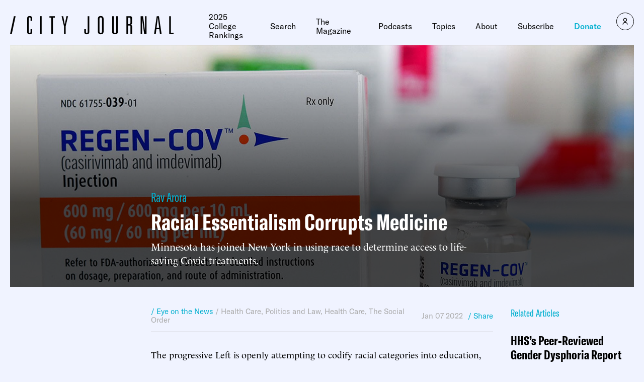

--- FILE ---
content_type: text/javascript;charset=utf-8
request_url: https://p1cluster.cxense.com/p1.js
body_size: 100
content:
cX.library.onP1('32aak8k6nnck011073ie4265ef');


--- FILE ---
content_type: text/javascript;charset=utf-8
request_url: https://id.cxense.com/public/user/id?json=%7B%22identities%22%3A%5B%7B%22type%22%3A%22ckp%22%2C%22id%22%3A%22miqz1sixz5vle6ep%22%7D%2C%7B%22type%22%3A%22lst%22%2C%22id%22%3A%2232aak8k6nnck011073ie4265ef%22%7D%2C%7B%22type%22%3A%22cst%22%2C%22id%22%3A%2232aak8k6nnck011073ie4265ef%22%7D%5D%7D&callback=cXJsonpCB1
body_size: 189
content:
/**/
cXJsonpCB1({"httpStatus":200,"response":{"userId":"cx:1f2g9y4acdwwd1czbszqrb8t0a:2qrqnoyrlxmrh","newUser":true}})